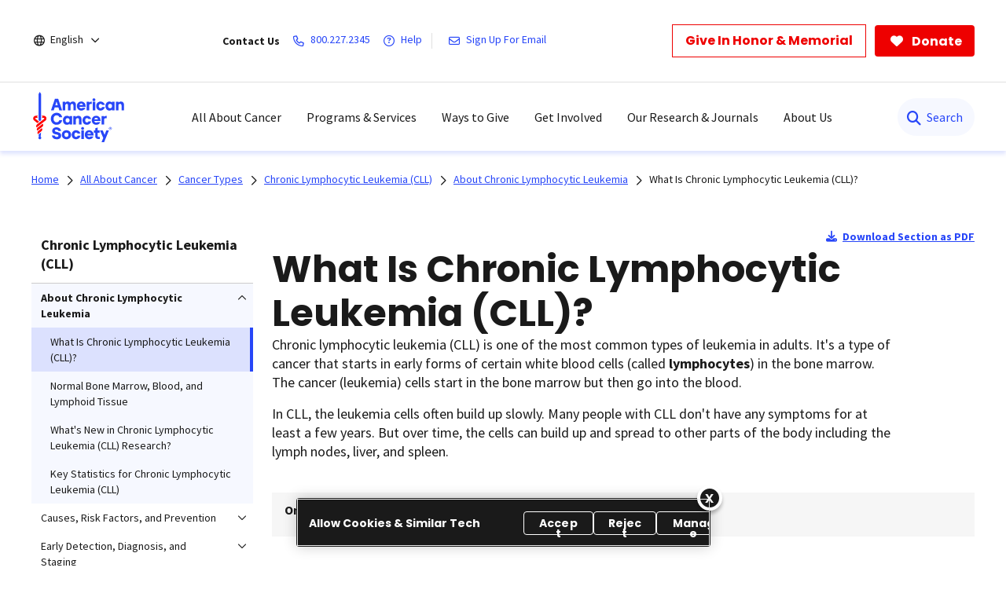

--- FILE ---
content_type: image/svg+xml
request_url: https://assets-chat-dqcfe8adhpcrfnbc.a03.azurefd.net/assets/comment-dots.svg
body_size: 639
content:
<?xml version="1.0" encoding="UTF-8"?>
<svg id="Layer_1" data-name="Layer 1" xmlns="http://www.w3.org/2000/svg" version="1.1" viewBox="0 0 512 512">
  <defs>
    <style>
      .cls-1 {
        fill: #fff;
        stroke-width: 0px;
      }
    </style>
  </defs>
  <path class="cls-1" d="M256,448c141.4,0,256-93.1,256-208S397.4,32,256,32,0,125.1,0,240s17.7,86.8,47.7,120.9c-1.9,24.5-11.4,46.3-21.4,62.9-5.5,9.2-11.1,16.6-15.2,21.6-2.1,2.5-3.7,4.4-4.9,5.7-.6.6-1,1.1-1.3,1.4l-.3.3h0C0,457.4-1.3,464.2,1.2,470.2s8.3,9.9,14.8,9.9c28.7,0,57.6-8.9,81.6-19.3,22.9-10,42.4-21.9,54.3-30.6,31.8,11.5,67,17.9,104.1,17.9h0ZM128,208c17.7,0,32,14.3,32,32s-14.3,32-32,32-32-14.3-32-32,14.3-32,32-32ZM256,208c17.7,0,32,14.3,32,32s-14.3,32-32,32-32-14.3-32-32,14.3-32,32-32ZM352,240c0-17.7,14.3-32,32-32s32,14.3,32,32-14.3,32-32,32-32-14.3-32-32Z"/>
</svg>